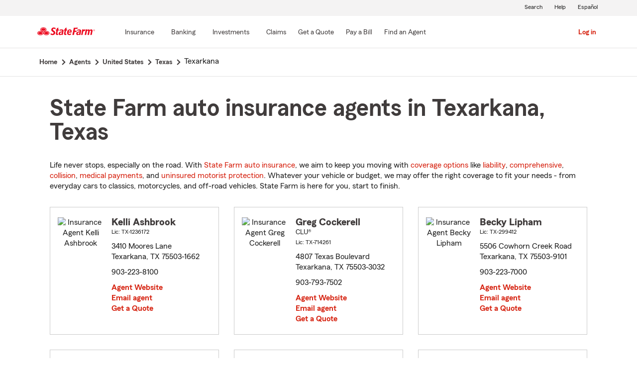

--- FILE ---
content_type: text/html;charset=UTF-8
request_url: https://www.statefarm.com/agent/us/tx/texarkana
body_size: 5923
content:







	

	
		
		
		
		
		
		
		
	



	

	

	
	
	
		
		
	

	

	

	
	






<!DOCTYPE html>
<html lang="en-US">


	
	
	
	

	
	
	
		<head>
			<title>Texarkana, Texas Insurance Agents</title>
			<meta http-equiv="Content-Type" content="text/html; charset=UTF-8">
			<meta name="viewport" content="initial-scale=1.0">

			


<link rel="stylesheet"
	href="https://maxcdn.bootstrapcdn.com/bootstrap/4.0.0-alpha.6/css/bootstrap.min.css"
	type="text/css">
<link rel="stylesheet"
	href="https://static2.st8fm.com/en_US/dxl-1x/prod/css/lib/normalize.css"
	type="text/css" />
<link rel="stylesheet"
	href="https://static2.st8fm.com/en_US/dxl-1x/prod/css/1x.core.css"
	type="text/css" />
	


<script type="text/javascript"
	src="https://cdn-pci.optimizely.com/js/8421581994.js"></script>
<script async src="https://invocation.deel.c1.statefarm/deel.js"
	referrerpolicy="no-referrer-when-downgrade"></script>
<!-- <script type="text/javascript"
	src="https://static2.st8fm.com/en_US/applications/b2c/js/lib/launchtms_min.js"></script>  -->
<script type="text/javascript"
	src="https://ajax.googleapis.com/ajax/libs/jquery/3.2.1/jquery.min.js" ></script>
<script type="text/javascript"
	src="https://cdnjs.cloudflare.com/ajax/libs/handlebars.js/4.0.6/handlebars.js" ></script>
<script type="text/javascript"
	src="https://static2.st8fm.com/en_US/dxl-1x/prod/js/1x.core.js"></script>
<script type="text/javascript"
	src="https://static2.st8fm.com/en_US/dxl-1x/prod/js/1x.client.js"></script>
<script type="text/javascript"
	src="https://maxcdn.bootstrapcdn.com/bootstrap/4.0.0/js/bootstrap.min.js"></script>

<script
	src="https://cdnjs.cloudflare.com/ajax/libs/jquery-migrate/3.0.0/jquery-migrate.min.js" ></script>
<script type="text/javascript"
	src="https://cdnjs.cloudflare.com/ajax/libs/jquery.lazy/1.7.6/jquery.lazy.min.js" ></script>
<script type="text/javascript"
	src="https://cdnjs.cloudflare.com/ajax/libs/jquery.lazy/1.7.6/jquery.lazy.plugins.min.js"></script>
<script type="text/javascript"
	src="https://static2.st8fm.com/en_US/dxl/js/min/util.min.js"></script>


			<link itemprop="url" rel="canonical" href="https://www.statefarm.com/agent/us/tx/texarkana" />
			<link rel="alternate" href="https://es.statefarm.com/agent/us/tx/texarkana" hreflang="es" />
			
			
			
			
			
			
			
			
			
			
				
				<meta name="description"
					content="Find a nearby Texarkana, TX insurance agent and get a free quote today! Whatever your insurance needs in Texas, State Farm® is here to help life go right. " />
				
				

				<script>
					if (typeof dataLayer === "undefined") {
						window.dataLayer = {
							da : {}
						};
					}
					window.dataLayer.screenChannel = "agent-locator";
					window.dataLayer.screenId = "texarkana-tx-insurance-agents";
				</script>
			
			
			
			
			<meta name="format-detection" content="telephone=no">
			


	
	
	
	
		<link href="https://static2.st8fm.com/en_US/applications/agent/sf.gd.aoi.agentlocatormicrosite.agent-ROSA-1.12.0/styles/locator.min.css" rel="stylesheet">
		<!-- <link href="/agent/styles/locator.css" rel="stylesheet"> -->
	


			<meta name="workgroup" content="wg3299"/>
		</head>
	


<body class="-oneX-body--primary" data-language="en">

	
		
		

		
		
		
			<header id="oneX-header" data-type="1x-header-unauth" data-limited="false"
				data-language-url="https://es.statefarm.com/agent/us/tx/texarkana"></header>
				
			
		
			<section class="-oneX-breadcrumbs -oneX-container-fluid">
			<div>
			<nav aria-label="breadcrumb">
				<ul>
					<li>
						<a href="https://www.statefarm.com">
							<span class="-oneX-breadcrumbs-link-name">
								Home
							</span>
							<span class="-oneX-breadcrumbs-chevron"> </span>
						</a>
					</li>
					<li>
						<a href="https://www.statefarm.com/agent/">
							<span class="-oneX-breadcrumbs-link-name">
								Agents
							</span>
							<span class="-oneX-breadcrumbs-chevron"> </span>
						</a>
					</li>
					<li>
						<a href="https://www.statefarm.com/agent/us">
							<span class="-oneX-breadcrumbs-link-name">
								United States
							</span>
							<span class="-oneX-breadcrumbs-chevron"> </span>
						</a>
					</li>
					<li>
						<a href="https://www.statefarm.com/agent/us/tx">
							<span class="-oneX-breadcrumbs-link-name">
								Texas
							</span>
							<span class="-oneX-breadcrumbs-chevron"> </span>
						</a>
					</li>
					<li>
						<span aria-current="page">
							Texarkana
						</span>
					</li>
				</ul>
			</nav>
			  </div>
			</section>

		
		
	
	
	<div id="main-content-container" class="-oneX-container  -oneX "
		role="main">
		



<div class="-oneX-container">
	
	

	





<script type='application/ld+json'>

	{
		"@context": "https://schema.org",
		"@type": "WebPage",
		"name": "State Farm auto insurance agents in Texarkana, Texas",
		"url": "https://www.statefarm.com/agent/us/tx/texarkana",
		"description": "Get an affordable car insurance quote from a state farm insurance agent in Texarkana, Texas.",
		"publisher": {
			"@id": "https://www.statefarm.com/#organization"
		},
		"provider": {
			"@id": "https://www.statefarm.com/#organization"
		},
		"mainEntity": {
		  "@type": "ItemList",
		  "itemListElement": [
			
				{
				"@type": "InsuranceAgency",
				"@id": "https://www.statefarm.com/agent/us/tx/texarkana/kelli-ashbrook-k83fz1ys000",
				"name": "Kelli Ashbrook",
				"url": "https://www.statefarm.com/agent/us/tx/texarkana/kelli-ashbrook-k83fz1ys000",
				"description": "Contact Texarkana State Farm Agent Kelli Ashbrook at 903-223-8100 for life, home, car insurance and more.",
				"address" : {
					"@type": "PostalAddress",
					"streetAddress": "3410 Moores Lane ",
					"addressLocality": "Texarkana",
					"addressRegion": "TX",
					"postalCode": "75503-1662",
					"addressCountry": "US"
				},
				"telephone" : "9032238100"
			},
			
				{
				"@type": "InsuranceAgency",
				"@id": "https://www.statefarm.com/agent/us/tx/texarkana/greg-cockerell-853rc1ys000",
				"name": "Greg Cockerell",
				"url": "https://www.statefarm.com/agent/us/tx/texarkana/greg-cockerell-853rc1ys000",
				"description": "Contact Texarkana State Farm Agent Greg Cockerell at 903-793-7502 for life, home, car insurance and more.",
				"address" : {
					"@type": "PostalAddress",
					"streetAddress": "4807 Texas Boulevard ",
					"addressLocality": "Texarkana",
					"addressRegion": "TX",
					"postalCode": "75503-3032",
					"addressCountry": "US"
				},
				"telephone" : "9037937502"
			},
			
				{
				"@type": "InsuranceAgency",
				"@id": "https://www.statefarm.com/agent/us/tx/texarkana/becky-lipham-f15cq1ys000",
				"name": "Becky Lipham",
				"url": "https://www.statefarm.com/agent/us/tx/texarkana/becky-lipham-f15cq1ys000",
				"description": "Contact Texarkana State Farm Agent Becky Lipham at 903-223-7000 for life, home, car insurance and more.",
				"address" : {
					"@type": "PostalAddress",
					"streetAddress": "5506 Cowhorn Creek Road ",
					"addressLocality": "Texarkana",
					"addressRegion": "TX",
					"postalCode": "75503-9101",
					"addressCountry": "US"
				},
				"telephone" : "9032237000"
			},
			
				{
				"@type": "InsuranceAgency",
				"@id": "https://www.statefarm.com/agent/us/tx/texarkana/justin-magness-2vpn18wfkal",
				"name": "Justin Magness",
				"url": "https://www.statefarm.com/agent/us/tx/texarkana/justin-magness-2vpn18wfkal",
				"description": "Contact Texarkana State Farm Agent Justin Magness at 903-831-5505 for life, home, car insurance and more.",
				"address" : {
					"@type": "PostalAddress",
					"streetAddress": "3306 Richmond Road ",
					"addressLocality": "Texarkana",
					"addressRegion": "TX",
					"postalCode": "75503-0703",
					"addressCountry": "US"
				},
				"telephone" : "9038315505"
			},
			
				{
				"@type": "InsuranceAgency",
				"@id": "https://www.statefarm.com/agent/us/tx/texarkana/david-mcgonagill-cgy5z7521al",
				"name": "David McGonagill",
				"url": "https://www.statefarm.com/agent/us/tx/texarkana/david-mcgonagill-cgy5z7521al",
				"description": "Contact Texarkana State Farm Agent David McGonagill at 903-223-3737 for life, home, car insurance and more.",
				"address" : {
					"@type": "PostalAddress",
					"streetAddress": "5499 Summerhill Road ",
					"addressLocality": "Texarkana",
					"addressRegion": "TX",
					"postalCode": "75503-4608",
					"addressCountry": "US"
				},
				"telephone" : "9032233737"
			},
			
				{
				"@type": "InsuranceAgency",
				"@id": "https://www.statefarm.com/agent/us/tx/texarkana/wayne-poe-l0kq11ys000",
				"name": "Wayne Poe",
				"url": "https://www.statefarm.com/agent/us/tx/texarkana/wayne-poe-l0kq11ys000",
				"description": "Contact Texarkana State Farm Agent Wayne Poe at 903-794-4144 for life, home, car insurance and more.",
				"address" : {
					"@type": "PostalAddress",
					"streetAddress": "4617 Summerhill Road Suite A",
					"addressLocality": "Texarkana",
					"addressRegion": "TX",
					"postalCode": "75503-2783",
					"addressCountry": "US"
				},
				"telephone" : "9037944144"
			},
			
				{
				"@type": "InsuranceAgency",
				"@id": "https://www.statefarm.com/agent/us/tx/texarkana/kristy-smith-hv11m5ctsal",
				"name": "Kristy Smith",
				"url": "https://www.statefarm.com/agent/us/tx/texarkana/kristy-smith-hv11m5ctsal",
				"description": "Contact Texarkana State Farm Agent Kristy Smith at 903-223-3276 for life, home, car insurance and more.",
				"address" : {
					"@type": "PostalAddress",
					"streetAddress": "418 Walton Drive ",
					"addressLocality": "Texarkana",
					"addressRegion": "TX",
					"postalCode": "75501",
					"addressCountry": "US"
				},
				"telephone" : "9032233276"
			},
			
				{
				"@type": "InsuranceAgency",
				"@id": "https://www.statefarm.com/agent/us/tx/texarkana/jared-witten-prnxd4tt2ak",
				"name": "Jared Witten",
				"url": "https://www.statefarm.com/agent/us/tx/texarkana/jared-witten-prnxd4tt2ak",
				"description": "Contact Texarkana State Farm Agent Jared Witten at 903-794-4151 for life, home, car insurance and more.",
				"address" : {
					"@type": "PostalAddress",
					"streetAddress": "4076 Summerhill Sq ",
					"addressLocality": "Texarkana",
					"addressRegion": "TX",
					"postalCode": "75503-2730",
					"addressCountry": "US"
				},
				"telephone" : "9037944151"
			}
			
		  ]
		},
		"breadcrumb":{
			"@type":"BreadcrumbList",
			"itemListElement":[
				{
					"@type":"ListItem",
					"position":1,
					"name":"Home",
					"item":"https://www.statefarm.com"
				},
				{
					"@type":"ListItem",
					"position":2,
					"name":"Agents",
					"item":"https://www.statefarm.com/agent/"
				},
				{
					"@type":"ListItem",
					"position":3,
					"name":"United States",
					"item":"https://www.statefarm.com/agent/us"
				},
				{
					"@type":"ListItem",
					"position":4,
					"name":"Texas",
					"item":"https://www.statefarm.com/agent/us/tx"
				},
				{
					"@type":"ListItem",
					"position":5,
					"name":"Texarkana, Texas",
					"item":"https://www.statefarm.com/agent/us/tx/texarkana"
				}
			]
		}    
	}

</script>



		<div id="agentListName" class="tenPixel-topSpace">
				<h1 id="AgentListTitle" style="margin-top: 40px;">State Farm auto insurance agents in Texarkana, Texas</h1>
				<div style="margin-top: 24px;">
					<p>Life never stops, especially on the road. With <a href='https://www.statefarm.com/insurance/auto' class='-oneX-link--inline'>State Farm auto insurance</a>, we aim to keep you moving with <a href='https://www.statefarm.com/insurance/auto/coverage-options'  class='-oneX-link--inline'>coverage options</a> like <a href='https://www.statefarm.com/insurance/auto/coverage-options/liability-coverage'  class='-oneX-link--inline'>liability</a>, <a href='https://www.statefarm.com/insurance/auto/coverage-options/comprehensive-coverage'  class='-oneX-link--inline'>comprehensive</a>, <a href='https://www.statefarm.com/insurance/auto/coverage-options/collision-coverage'  class='-oneX-link--inline'>collision</a>, <a href='https://www.statefarm.com/insurance/auto/coverage-options/medical-payments-coverage'  class='-oneX-link--inline'>medical payments</a>, and <a href='https://www.statefarm.com/insurance/auto/coverage-options/uninsured-and-underinsured-coverage'  class='-oneX-link--inline'>uninsured motorist protection</a>. Whatever your vehicle or budget, we may offer the right coverage to fit your needs - from everyday cars to classics, motorcycles, and off-road vehicles. State Farm is here for you, start to finish.</p>
				</div>
		</div>

		<div class="-oneX-row">
			
				<div class="-oneX-col-xl-4 -oneX-col-lg-4 -oneX-col-md-6 -oneX-col-sm-12 paddingClass" >
					<div id="agent-details-2P40Y4M46P5" class="borderSeo">
						<div class="row-fluid twentyPixel-topSpace"></div>
						




<div class="assoc-id-class -oneX-row">
	<div class="-oneX-col-4 seo-photo-align">
		<img src="https://ac1.st8fm.com/associate-photos/K/K83FZ1YS000/formalColorThumb.jpg" class="agentPictureUrl"
			id="agentPictureUrl-K83FZ1YS000"
			alt="Insurance Agent Kelli Ashbrook" />
	</div>
	<div class="-oneX-col-7">
		<div class="-oneX-row -oneX-heading--h5">
			<b>Kelli Ashbrook </b>
		</div>
		<div class="-oneX-row -oneX-body--secondary ">
			
		</div>
		<div class="-oneX-row -oneX-body--secondary "></div>
		<div class="-oneX-row -oneX-body--tertiary">
			
				<div>Lic:
					TX-1236172</div>
			
		</div>
		<div class="row-fluid tenPixel-topSpace"></div>

		<div class="hidden-phone">
			<div class="-oneX-row -oneX-body--primary">
				<div>3410 Moores Lane</div>
			</div>
			<div class="-oneX-row -oneX-body--primary">
				<div></div>
			</div>
			<div class="-oneX-row -oneX-body--primary">
				<div>Texarkana,
					TX
					75503-1662</div>
			</div>
		</div>

		<div class="visible-phone">
			<div class="-oneX-row -oneX-body--primary">
				
				
				<a class="-oneX-link--inline"
					href="https://www.statefarm.com/agent/us/tx/texarkana/kelli-ashbrook-k83fz1ys000/map?officeAssociateId=2P40Y4M46P5&fromLocation=75503-1662"
					target="_blank"> 3410 Moores Lane<br />
					Texarkana,&nbsp;TX&nbsp;75503-1662
					<span class="hide-offscreen"> opens in new window</span>
				</a>
			</div>
		</div>

		<div class="row-fluid tenPixel-topSpace"></div>

		<div class="-oneX-row -oneX-body--primary">
			
				<div class="hidden-phone">
					<div>903-223-8100</div>
				</div>
				<div class="visible-phone">
					<a class="-oneX-link--inline" rel="nofollow"
						href="tel:9032238100">903-223-8100</a>
				</div>
			
		</div>

		<div class="row-fluid tenPixel-topSpace"></div>

		
				
			<div class="-oneX-row -oneX-body--primary">
				<a href="https://www.statefarm.com/agent/us/tx/texarkana/kelli-ashbrook-k83fz1ys000" target="_blank"
					title="Agent Website Kelli Ashbrook"
					id="visitAgentSite-2P40Y4M46P5"
					class="-oneX-link--block">Agent Website</a>
			</div>
			<div class="seo-email-agent -oneX-row -oneX-body--primary">
				<a title="Email Agent Kelli Ashbrook" 
					tabindex="0" role = "link"
					class="-oneX-link--block open-agent-email-link"
					data-associate-id="K83FZ1YS000">Email agent</a>
			</div>
			<div class="-oneX-row -oneX-body--primary">
				<a href="https://www.statefarm.com/agent/us/tx/texarkana/kelli-ashbrook-k83fz1ys000#quote-section" target="_blank"
					title="Get a Quote with Kelli Ashbrook"
					id="getQuote-2P40Y4M46P5"
					class="-oneX-link--block">Get a Quote</a>
			</div>
		
		
		
			
			
				<div class="-oneX-row field-hidden-desktop -oneX-body--primary">
					<a href="sms:9032238100" rel="nofollow"
						title="Text Agent Kelli Ashbrook"
						class="-oneX-link--block">Text Agent</a>
				</div>
			
		
	</div>
</div>

						<div class="row-fluid twentyPixel-topSpace"></div>
					</div>
				</div>
			
				<div class="-oneX-col-xl-4 -oneX-col-lg-4 -oneX-col-md-6 -oneX-col-sm-12 paddingClass" >
					<div id="agent-details-WCWR64M4PP5" class="borderSeo">
						<div class="row-fluid twentyPixel-topSpace"></div>
						




<div class="assoc-id-class -oneX-row">
	<div class="-oneX-col-4 seo-photo-align">
		<img src="https://ac2.st8fm.com/associate-photos/8/853RC1YS000/formalColorThumb.jpg" class="agentPictureUrl"
			id="agentPictureUrl-853RC1YS000"
			alt="Insurance Agent Greg Cockerell" />
	</div>
	<div class="-oneX-col-7">
		<div class="-oneX-row -oneX-heading--h5">
			<b>Greg Cockerell </b>
		</div>
		<div class="-oneX-row -oneX-body--secondary ">
			
				
					CLU®
			
		</div>
		<div class="-oneX-row -oneX-body--secondary "></div>
		<div class="-oneX-row -oneX-body--tertiary">
			
				<div>Lic:
					TX-714261</div>
			
		</div>
		<div class="row-fluid tenPixel-topSpace"></div>

		<div class="hidden-phone">
			<div class="-oneX-row -oneX-body--primary">
				<div>4807 Texas Boulevard</div>
			</div>
			<div class="-oneX-row -oneX-body--primary">
				<div></div>
			</div>
			<div class="-oneX-row -oneX-body--primary">
				<div>Texarkana,
					TX
					75503-3032</div>
			</div>
		</div>

		<div class="visible-phone">
			<div class="-oneX-row -oneX-body--primary">
				
				
				<a class="-oneX-link--inline"
					href="https://www.statefarm.com/agent/us/tx/texarkana/greg-cockerell-853rc1ys000/map?officeAssociateId=WCWR64M4PP5&fromLocation=75503-3032"
					target="_blank"> 4807 Texas Boulevard<br />
					Texarkana,&nbsp;TX&nbsp;75503-3032
					<span class="hide-offscreen"> opens in new window</span>
				</a>
			</div>
		</div>

		<div class="row-fluid tenPixel-topSpace"></div>

		<div class="-oneX-row -oneX-body--primary">
			
				<div class="hidden-phone">
					<div>903-793-7502</div>
				</div>
				<div class="visible-phone">
					<a class="-oneX-link--inline" rel="nofollow"
						href="tel:9037937502">903-793-7502</a>
				</div>
			
		</div>

		<div class="row-fluid tenPixel-topSpace"></div>

		
				
			<div class="-oneX-row -oneX-body--primary">
				<a href="https://www.statefarm.com/agent/us/tx/texarkana/greg-cockerell-853rc1ys000" target="_blank"
					title="Agent Website Greg Cockerell"
					id="visitAgentSite-WCWR64M4PP5"
					class="-oneX-link--block">Agent Website</a>
			</div>
			<div class="seo-email-agent -oneX-row -oneX-body--primary">
				<a title="Email Agent Greg Cockerell" 
					tabindex="0" role = "link"
					class="-oneX-link--block open-agent-email-link"
					data-associate-id="853RC1YS000">Email agent</a>
			</div>
			<div class="-oneX-row -oneX-body--primary">
				<a href="https://www.statefarm.com/agent/us/tx/texarkana/greg-cockerell-853rc1ys000#quote-section" target="_blank"
					title="Get a Quote with Greg Cockerell"
					id="getQuote-WCWR64M4PP5"
					class="-oneX-link--block">Get a Quote</a>
			</div>
		
		
		
			
			
				<div class="-oneX-row field-hidden-desktop -oneX-body--primary">
					<a href="sms:9037937502" rel="nofollow"
						title="Text Agent Greg Cockerell"
						class="-oneX-link--block">Text Agent</a>
				</div>
			
		
	</div>
</div>

						<div class="row-fluid twentyPixel-topSpace"></div>
					</div>
				</div>
			
				<div class="-oneX-col-xl-4 -oneX-col-lg-4 -oneX-col-md-6 -oneX-col-sm-12 paddingClass" >
					<div id="agent-details-12RH97V18GF" class="borderSeo">
						<div class="row-fluid twentyPixel-topSpace"></div>
						




<div class="assoc-id-class -oneX-row">
	<div class="-oneX-col-4 seo-photo-align">
		<img src="https://ac1.st8fm.com/associate-photos/F/F15CQ1YS000/formalColorThumb.jpg" class="agentPictureUrl"
			id="agentPictureUrl-F15CQ1YS000"
			alt="Insurance Agent Becky Lipham" />
	</div>
	<div class="-oneX-col-7">
		<div class="-oneX-row -oneX-heading--h5">
			<b>Becky Lipham </b>
		</div>
		<div class="-oneX-row -oneX-body--secondary ">
			
		</div>
		<div class="-oneX-row -oneX-body--secondary "></div>
		<div class="-oneX-row -oneX-body--tertiary">
			
				<div>Lic:
					TX-299412</div>
			
		</div>
		<div class="row-fluid tenPixel-topSpace"></div>

		<div class="hidden-phone">
			<div class="-oneX-row -oneX-body--primary">
				<div>5506 Cowhorn Creek Road</div>
			</div>
			<div class="-oneX-row -oneX-body--primary">
				<div></div>
			</div>
			<div class="-oneX-row -oneX-body--primary">
				<div>Texarkana,
					TX
					75503-9101</div>
			</div>
		</div>

		<div class="visible-phone">
			<div class="-oneX-row -oneX-body--primary">
				
				
				<a class="-oneX-link--inline"
					href="https://www.statefarm.com/agent/us/tx/texarkana/becky-lipham-f15cq1ys000/map?officeAssociateId=12RH97V18GF&fromLocation=75503-9101"
					target="_blank"> 5506 Cowhorn Creek Road<br />
					Texarkana,&nbsp;TX&nbsp;75503-9101
					<span class="hide-offscreen"> opens in new window</span>
				</a>
			</div>
		</div>

		<div class="row-fluid tenPixel-topSpace"></div>

		<div class="-oneX-row -oneX-body--primary">
			
				<div class="hidden-phone">
					<div>903-223-7000</div>
				</div>
				<div class="visible-phone">
					<a class="-oneX-link--inline" rel="nofollow"
						href="tel:9032237000">903-223-7000</a>
				</div>
			
		</div>

		<div class="row-fluid tenPixel-topSpace"></div>

		
				
			<div class="-oneX-row -oneX-body--primary">
				<a href="https://www.statefarm.com/agent/us/tx/texarkana/becky-lipham-f15cq1ys000" target="_blank"
					title="Agent Website Becky Lipham"
					id="visitAgentSite-12RH97V18GF"
					class="-oneX-link--block">Agent Website</a>
			</div>
			<div class="seo-email-agent -oneX-row -oneX-body--primary">
				<a title="Email Agent Becky Lipham" 
					tabindex="0" role = "link"
					class="-oneX-link--block open-agent-email-link"
					data-associate-id="F15CQ1YS000">Email agent</a>
			</div>
			<div class="-oneX-row -oneX-body--primary">
				<a href="https://www.statefarm.com/agent/us/tx/texarkana/becky-lipham-f15cq1ys000#quote-section" target="_blank"
					title="Get a Quote with Becky Lipham"
					id="getQuote-12RH97V18GF"
					class="-oneX-link--block">Get a Quote</a>
			</div>
		
		
		
			
			
				<div class="-oneX-row field-hidden-desktop -oneX-body--primary">
					<a href="sms:9032237000" rel="nofollow"
						title="Text Agent Becky Lipham"
						class="-oneX-link--block">Text Agent</a>
				</div>
			
		
	</div>
</div>

						<div class="row-fluid twentyPixel-topSpace"></div>
					</div>
				</div>
			
				<div class="-oneX-col-xl-4 -oneX-col-lg-4 -oneX-col-md-6 -oneX-col-sm-12 paddingClass" >
					<div id="agent-details-GG5WK8ZL3AL" class="borderSeo">
						<div class="row-fluid twentyPixel-topSpace"></div>
						




<div class="assoc-id-class -oneX-row">
	<div class="-oneX-col-4 seo-photo-align">
		<img src="https://ac2.st8fm.com/associate-photos/2/2VPN18WFKAL/formalColorThumb.jpg" class="agentPictureUrl"
			id="agentPictureUrl-2VPN18WFKAL"
			alt="Insurance Agent Justin Magness" />
	</div>
	<div class="-oneX-col-7">
		<div class="-oneX-row -oneX-heading--h5">
			<b>Justin Magness </b>
		</div>
		<div class="-oneX-row -oneX-body--secondary ">
			
		</div>
		<div class="-oneX-row -oneX-body--secondary "></div>
		<div class="-oneX-row -oneX-body--tertiary">
			
				<div>Lic:
					TX-1688753</div>
			
		</div>
		<div class="row-fluid tenPixel-topSpace"></div>

		<div class="hidden-phone">
			<div class="-oneX-row -oneX-body--primary">
				<div>3306 Richmond Road</div>
			</div>
			<div class="-oneX-row -oneX-body--primary">
				<div></div>
			</div>
			<div class="-oneX-row -oneX-body--primary">
				<div>Texarkana,
					TX
					75503-0703</div>
			</div>
		</div>

		<div class="visible-phone">
			<div class="-oneX-row -oneX-body--primary">
				
				
				<a class="-oneX-link--inline"
					href="https://www.statefarm.com/agent/us/tx/texarkana/justin-magness-2vpn18wfkal/map?officeAssociateId=GG5WK8ZL3AL&fromLocation=75503-0703"
					target="_blank"> 3306 Richmond Road<br />
					Texarkana,&nbsp;TX&nbsp;75503-0703
					<span class="hide-offscreen"> opens in new window</span>
				</a>
			</div>
		</div>

		<div class="row-fluid tenPixel-topSpace"></div>

		<div class="-oneX-row -oneX-body--primary">
			
				<div class="hidden-phone">
					<div>903-831-5505</div>
				</div>
				<div class="visible-phone">
					<a class="-oneX-link--inline" rel="nofollow"
						href="tel:9038315505">903-831-5505</a>
				</div>
			
		</div>

		<div class="row-fluid tenPixel-topSpace"></div>

		
				
			<div class="-oneX-row -oneX-body--primary">
				<a href="https://www.statefarm.com/agent/us/tx/texarkana/justin-magness-2vpn18wfkal" target="_blank"
					title="Agent Website Justin Magness"
					id="visitAgentSite-GG5WK8ZL3AL"
					class="-oneX-link--block">Agent Website</a>
			</div>
			<div class="seo-email-agent -oneX-row -oneX-body--primary">
				<a title="Email Agent Justin Magness" 
					tabindex="0" role = "link"
					class="-oneX-link--block open-agent-email-link"
					data-associate-id="2VPN18WFKAL">Email agent</a>
			</div>
			<div class="-oneX-row -oneX-body--primary">
				<a href="https://www.statefarm.com/agent/us/tx/texarkana/justin-magness-2vpn18wfkal#quote-section" target="_blank"
					title="Get a Quote with Justin Magness"
					id="getQuote-GG5WK8ZL3AL"
					class="-oneX-link--block">Get a Quote</a>
			</div>
		
		
		
			
			
				<div class="-oneX-row field-hidden-desktop -oneX-body--primary">
					<a href="sms:9038315505" rel="nofollow"
						title="Text Agent Justin Magness"
						class="-oneX-link--block">Text Agent</a>
				</div>
			
		
	</div>
</div>

						<div class="row-fluid twentyPixel-topSpace"></div>
					</div>
				</div>
			
				<div class="-oneX-col-xl-4 -oneX-col-lg-4 -oneX-col-md-6 -oneX-col-sm-12 paddingClass" >
					<div id="agent-details-804SS7VJ5AL" class="borderSeo">
						<div class="row-fluid twentyPixel-topSpace"></div>
						




<div class="assoc-id-class -oneX-row">
	<div class="-oneX-col-4 seo-photo-align">
		<img src="https://static1.st8fm.com/en_US/applications/agent_microsite/6.0.0/resources/Media/Photos/noPhoto.gif" class="agentPictureUrl"
			id="agentPictureUrl-CGY5Z7521AL"
			alt="Insurance Agent David McGonagill" />
	</div>
	<div class="-oneX-col-7">
		<div class="-oneX-row -oneX-heading--h5">
			<b>David McGonagill </b>
		</div>
		<div class="-oneX-row -oneX-body--secondary ">
			
		</div>
		<div class="-oneX-row -oneX-body--secondary "></div>
		<div class="-oneX-row -oneX-body--tertiary">
			
				<div>Lic:
					TX-1893201</div>
			
		</div>
		<div class="row-fluid tenPixel-topSpace"></div>

		<div class="hidden-phone">
			<div class="-oneX-row -oneX-body--primary">
				<div>5499 Summerhill Road</div>
			</div>
			<div class="-oneX-row -oneX-body--primary">
				<div></div>
			</div>
			<div class="-oneX-row -oneX-body--primary">
				<div>Texarkana,
					TX
					75503-4608</div>
			</div>
		</div>

		<div class="visible-phone">
			<div class="-oneX-row -oneX-body--primary">
				
				
				<a class="-oneX-link--inline"
					href="https://www.statefarm.com/agent/us/tx/texarkana/david-mcgonagill-cgy5z7521al/map?officeAssociateId=804SS7VJ5AL&fromLocation=75503-4608"
					target="_blank"> 5499 Summerhill Road<br />
					Texarkana,&nbsp;TX&nbsp;75503-4608
					<span class="hide-offscreen"> opens in new window</span>
				</a>
			</div>
		</div>

		<div class="row-fluid tenPixel-topSpace"></div>

		<div class="-oneX-row -oneX-body--primary">
			
				<div class="hidden-phone">
					<div>903-223-3737</div>
				</div>
				<div class="visible-phone">
					<a class="-oneX-link--inline" rel="nofollow"
						href="tel:9032233737">903-223-3737</a>
				</div>
			
		</div>

		<div class="row-fluid tenPixel-topSpace"></div>

		
				
			<div class="-oneX-row -oneX-body--primary">
				<a href="https://www.statefarm.com/agent/us/tx/texarkana/david-mcgonagill-cgy5z7521al" target="_blank"
					title="Agent Website David McGonagill"
					id="visitAgentSite-804SS7VJ5AL"
					class="-oneX-link--block">Agent Website</a>
			</div>
			<div class="seo-email-agent -oneX-row -oneX-body--primary">
				<a title="Email Agent David McGonagill" 
					tabindex="0" role = "link"
					class="-oneX-link--block open-agent-email-link"
					data-associate-id="CGY5Z7521AL">Email agent</a>
			</div>
			<div class="-oneX-row -oneX-body--primary">
				<a href="https://www.statefarm.com/agent/us/tx/texarkana/david-mcgonagill-cgy5z7521al#quote-section" target="_blank"
					title="Get a Quote with David McGonagill"
					id="getQuote-804SS7VJ5AL"
					class="-oneX-link--block">Get a Quote</a>
			</div>
		
		
		
			
			
				<div class="-oneX-row field-hidden-desktop -oneX-body--primary">
					<a href="sms:9032233737" rel="nofollow"
						title="Text Agent David McGonagill"
						class="-oneX-link--block">Text Agent</a>
				</div>
			
		
	</div>
</div>

						<div class="row-fluid twentyPixel-topSpace"></div>
					</div>
				</div>
			
				<div class="-oneX-col-xl-4 -oneX-col-lg-4 -oneX-col-md-6 -oneX-col-sm-12 paddingClass" >
					<div id="agent-details-J473M4M48P5" class="borderSeo">
						<div class="row-fluid twentyPixel-topSpace"></div>
						




<div class="assoc-id-class -oneX-row">
	<div class="-oneX-col-4 seo-photo-align">
		<img src="https://ac1.st8fm.com/associate-photos/L/L0KQ11YS000/formalColorThumb.jpg" class="agentPictureUrl"
			id="agentPictureUrl-L0KQ11YS000"
			alt="Insurance Agent Wayne Poe" />
	</div>
	<div class="-oneX-col-7">
		<div class="-oneX-row -oneX-heading--h5">
			<b>Wayne Poe </b>
		</div>
		<div class="-oneX-row -oneX-body--secondary ">
			
		</div>
		<div class="-oneX-row -oneX-body--secondary "></div>
		<div class="-oneX-row -oneX-body--tertiary">
			
				<div>Lic:
					TX-687027</div>
			
		</div>
		<div class="row-fluid tenPixel-topSpace"></div>

		<div class="hidden-phone">
			<div class="-oneX-row -oneX-body--primary">
				<div>4617 Summerhill Road</div>
			</div>
			<div class="-oneX-row -oneX-body--primary">
				<div>Suite A</div>
			</div>
			<div class="-oneX-row -oneX-body--primary">
				<div>Texarkana,
					TX
					75503-2783</div>
			</div>
		</div>

		<div class="visible-phone">
			<div class="-oneX-row -oneX-body--primary">
				
				
				<a class="-oneX-link--inline"
					href="https://www.statefarm.com/agent/us/tx/texarkana/wayne-poe-l0kq11ys000/map?officeAssociateId=J473M4M48P5&fromLocation=75503-2783"
					target="_blank"> 4617 Summerhill Road<br />
					Suite A<br />
					Texarkana,&nbsp;TX&nbsp;75503-2783
					<span class="hide-offscreen"> opens in new window</span>
				</a>
			</div>
		</div>

		<div class="row-fluid tenPixel-topSpace"></div>

		<div class="-oneX-row -oneX-body--primary">
			
				<div class="hidden-phone">
					<div>903-794-4144</div>
				</div>
				<div class="visible-phone">
					<a class="-oneX-link--inline" rel="nofollow"
						href="tel:9037944144">903-794-4144</a>
				</div>
			
		</div>

		<div class="row-fluid tenPixel-topSpace"></div>

		
				
			<div class="-oneX-row -oneX-body--primary">
				<a href="https://www.statefarm.com/agent/us/tx/texarkana/wayne-poe-l0kq11ys000" target="_blank"
					title="Agent Website Wayne Poe"
					id="visitAgentSite-J473M4M48P5"
					class="-oneX-link--block">Agent Website</a>
			</div>
			<div class="seo-email-agent -oneX-row -oneX-body--primary">
				<a title="Email Agent Wayne Poe" 
					tabindex="0" role = "link"
					class="-oneX-link--block open-agent-email-link"
					data-associate-id="L0KQ11YS000">Email agent</a>
			</div>
			<div class="-oneX-row -oneX-body--primary">
				<a href="https://www.statefarm.com/agent/us/tx/texarkana/wayne-poe-l0kq11ys000#quote-section" target="_blank"
					title="Get a Quote with Wayne Poe"
					id="getQuote-J473M4M48P5"
					class="-oneX-link--block">Get a Quote</a>
			</div>
		
		
		
			
			
				<div class="-oneX-row field-hidden-desktop -oneX-body--primary">
					<a href="sms:9037944144" rel="nofollow"
						title="Text Agent Wayne Poe"
						class="-oneX-link--block">Text Agent</a>
				</div>
			
		
	</div>
</div>

						<div class="row-fluid twentyPixel-topSpace"></div>
					</div>
				</div>
			
				<div class="-oneX-col-xl-4 -oneX-col-lg-4 -oneX-col-md-6 -oneX-col-sm-12 paddingClass" >
					<div id="agent-details-1JW2Y6438AL" class="borderSeo">
						<div class="row-fluid twentyPixel-topSpace"></div>
						




<div class="assoc-id-class -oneX-row">
	<div class="-oneX-col-4 seo-photo-align">
		<img src="https://ac2.st8fm.com/associate-photos/H/HV11M5CTSAL/formalColorThumb.jpg" class="agentPictureUrl"
			id="agentPictureUrl-HV11M5CTSAL"
			alt="Insurance Agent Kristy Smith" />
	</div>
	<div class="-oneX-col-7">
		<div class="-oneX-row -oneX-heading--h5">
			<b>Kristy Smith </b>
		</div>
		<div class="-oneX-row -oneX-body--secondary ">
			
				
					ChFC®
					, CLU®
			
		</div>
		<div class="-oneX-row -oneX-body--secondary "></div>
		<div class="-oneX-row -oneX-body--tertiary">
			
				<div>Lic:
					TX-1632463</div>
			
		</div>
		<div class="row-fluid tenPixel-topSpace"></div>

		<div class="hidden-phone">
			<div class="-oneX-row -oneX-body--primary">
				<div>418 Walton Drive</div>
			</div>
			<div class="-oneX-row -oneX-body--primary">
				<div></div>
			</div>
			<div class="-oneX-row -oneX-body--primary">
				<div>Texarkana,
					TX
					75501</div>
			</div>
		</div>

		<div class="visible-phone">
			<div class="-oneX-row -oneX-body--primary">
				
				
				<a class="-oneX-link--inline"
					href="https://www.statefarm.com/agent/us/tx/texarkana/kristy-smith-hv11m5ctsal/map?officeAssociateId=1JW2Y6438AL&fromLocation=75501"
					target="_blank"> 418 Walton Drive<br />
					Texarkana,&nbsp;TX&nbsp;75501
					<span class="hide-offscreen"> opens in new window</span>
				</a>
			</div>
		</div>

		<div class="row-fluid tenPixel-topSpace"></div>

		<div class="-oneX-row -oneX-body--primary">
			
				<div class="hidden-phone">
					<div>903-223-3276</div>
				</div>
				<div class="visible-phone">
					<a class="-oneX-link--inline" rel="nofollow"
						href="tel:9032233276">903-223-3276</a>
				</div>
			
		</div>

		<div class="row-fluid tenPixel-topSpace"></div>

		
				
			<div class="-oneX-row -oneX-body--primary">
				<a href="https://www.statefarm.com/agent/us/tx/texarkana/kristy-smith-hv11m5ctsal" target="_blank"
					title="Agent Website Kristy Smith"
					id="visitAgentSite-1JW2Y6438AL"
					class="-oneX-link--block">Agent Website</a>
			</div>
			<div class="seo-email-agent -oneX-row -oneX-body--primary">
				<a title="Email Agent Kristy Smith" 
					tabindex="0" role = "link"
					class="-oneX-link--block open-agent-email-link"
					data-associate-id="HV11M5CTSAL">Email agent</a>
			</div>
			<div class="-oneX-row -oneX-body--primary">
				<a href="https://www.statefarm.com/agent/us/tx/texarkana/kristy-smith-hv11m5ctsal#quote-section" target="_blank"
					title="Get a Quote with Kristy Smith"
					id="getQuote-1JW2Y6438AL"
					class="-oneX-link--block">Get a Quote</a>
			</div>
		
		
		
			
			
				<div class="-oneX-row field-hidden-desktop -oneX-body--primary">
					<a href="sms:9032233276" rel="nofollow"
						title="Text Agent Kristy Smith"
						class="-oneX-link--block">Text Agent</a>
				</div>
			
		
	</div>
</div>

						<div class="row-fluid twentyPixel-topSpace"></div>
					</div>
				</div>
			
				<div class="-oneX-col-xl-4 -oneX-col-lg-4 -oneX-col-md-6 -oneX-col-sm-12 paddingClass" >
					<div id="agent-details-WSW7QB588AL" class="borderSeo">
						<div class="row-fluid twentyPixel-topSpace"></div>
						




<div class="assoc-id-class -oneX-row">
	<div class="-oneX-col-4 seo-photo-align">
		<img src="https://ac2.st8fm.com/associate-photos/P/PRNXD4TT2AK/formalColorThumb.jpg" class="agentPictureUrl"
			id="agentPictureUrl-PRNXD4TT2AK"
			alt="Insurance Agent Jared Witten" />
	</div>
	<div class="-oneX-col-7">
		<div class="-oneX-row -oneX-heading--h5">
			<b>Jared Witten </b>
		</div>
		<div class="-oneX-row -oneX-body--secondary ">
			
		</div>
		<div class="-oneX-row -oneX-body--secondary "></div>
		<div class="-oneX-row -oneX-body--tertiary">
			
				<div>Lic:
					TX-1682295</div>
			
		</div>
		<div class="row-fluid tenPixel-topSpace"></div>

		<div class="hidden-phone">
			<div class="-oneX-row -oneX-body--primary">
				<div>4076 Summerhill Sq</div>
			</div>
			<div class="-oneX-row -oneX-body--primary">
				<div></div>
			</div>
			<div class="-oneX-row -oneX-body--primary">
				<div>Texarkana,
					TX
					75503-2730</div>
			</div>
		</div>

		<div class="visible-phone">
			<div class="-oneX-row -oneX-body--primary">
				
				
				<a class="-oneX-link--inline"
					href="https://www.statefarm.com/agent/us/tx/texarkana/jared-witten-prnxd4tt2ak/map?officeAssociateId=WSW7QB588AL&fromLocation=75503-2730"
					target="_blank"> 4076 Summerhill Sq<br />
					Texarkana,&nbsp;TX&nbsp;75503-2730
					<span class="hide-offscreen"> opens in new window</span>
				</a>
			</div>
		</div>

		<div class="row-fluid tenPixel-topSpace"></div>

		<div class="-oneX-row -oneX-body--primary">
			
				<div class="hidden-phone">
					<div>903-794-4151</div>
				</div>
				<div class="visible-phone">
					<a class="-oneX-link--inline" rel="nofollow"
						href="tel:9037944151">903-794-4151</a>
				</div>
			
		</div>

		<div class="row-fluid tenPixel-topSpace"></div>

		
				
			<div class="-oneX-row -oneX-body--primary">
				<a href="https://www.statefarm.com/agent/us/tx/texarkana/jared-witten-prnxd4tt2ak" target="_blank"
					title="Agent Website Jared Witten"
					id="visitAgentSite-WSW7QB588AL"
					class="-oneX-link--block">Agent Website</a>
			</div>
			<div class="seo-email-agent -oneX-row -oneX-body--primary">
				<a title="Email Agent Jared Witten" 
					tabindex="0" role = "link"
					class="-oneX-link--block open-agent-email-link"
					data-associate-id="PRNXD4TT2AK">Email agent</a>
			</div>
			<div class="-oneX-row -oneX-body--primary">
				<a href="https://www.statefarm.com/agent/us/tx/texarkana/jared-witten-prnxd4tt2ak#quote-section" target="_blank"
					title="Get a Quote with Jared Witten"
					id="getQuote-WSW7QB588AL"
					class="-oneX-link--block">Get a Quote</a>
			</div>
		
		
		
			
			
				<div class="-oneX-row field-hidden-desktop -oneX-body--primary">
					<a href="sms:9037944151" rel="nofollow"
						title="Text Agent Jared Witten"
						class="-oneX-link--block">Text Agent</a>
				</div>
			
		
	</div>
</div>

						<div class="row-fluid twentyPixel-topSpace"></div>
					</div>
				</div>
			

			<input name="contextPath" id="contextPath"
				value="/agent" type="hidden">

			<div id="currentPageId ">
				<input name="currentPage" id="agentListPage" value="agentListPage"
					type="hidden">
			</div>
		</div>

		<div class="tenPixel-topSpace" style="margin-top: 40px;">
			<h2 class="-oneX-heading--h4">Home & Property Insurance in Texarkana, Texas</h2>
			<div style="margin-top: 24px;">
				<p>Whether you rent or own a home in Texas, State Farm helps protect the place you love with <a href='https://www.statefarm.com/insurance/homeowners'  class='-oneX-link--inline'>home and property insurance</a>. Homeowners insurance helps covers losses from wind, hail, lightning, and more. <a href='https://www.statefarm.com/insurance/condo-unit-owners'  class='-oneX-link--inline'>Condo owners insurance</a> can help protect their units from theft and fire, while <a href='https://www.statefarm.com/insurance/renters'  class='-oneX-link--inline'>renters insurance</a> can help safeguard belongings like smartphones and furniture.</p><p><a href='https://www.statefarm.com/insurance/bundling'  class='-oneX-link--inline'>Bundle your State Farm auto insurance</a> with a home or renters policy and you could save <sup>1</sup>. Get a quote today and see your options.</p>
			</div>
		</div>

		<div class="tenPixel-topSpace -oneX-body--footnote" style="margin-top: 40px;">
			<hr/>
			<div style="margin-top: 40px;">
				<p><sup>1</sup> Customers may always choose to purchase only one policy, but the discount for two or more purchases of different lines of insurance will not then apply. Savings, discount names, percentages, availability and eligibility may vary by state.</p><p>Please remember that the preceding descriptions contain only a general description of available coverages and are not a statement of contract. All coverages are subject to all policy provisions and applicable endorsements. Coverage options may vary by state. To learn more about auto insurance coverage in your state, find a <a href='https://www.statefarm.com/agent'  class='-oneX-link--inline'>State Farm agent</a>.</p><p>Discounts and their availability may vary by state and eligibility requirements. Not all vehicles or drivers are eligible for discounts.</p><p>State Farm Mutual Automobile Insurance Company<br/>State Farm Indemnity Company<br/>Bloomington, IL</p><p>State Farm County Mutual Insurance Company of Texas<br/>Richardson, TX</p><p>State Farm Fire and Casualty Company<br/>State Farm General Insurance Company<br/>Bloomington, IL</p><p>State Farm Florida Insurance Company<br/>Tallahassee, FL</p><p>State Farm Lloyds<br/>Richardson, TX</p>
			</div>
		</div>		
</div>

	</div>
	
		
		
			<footer data-type="1x-footer"></footer>
		
	
	











	<script type="text/javascript"
		src="https://static2.st8fm.com/en_US/applications/agent/sf.gd.aoi.agentlocatormicrosite.agent-ROSA-1.12.0/scripts/standardSearch.min.js"></script>

</body>
</html>
